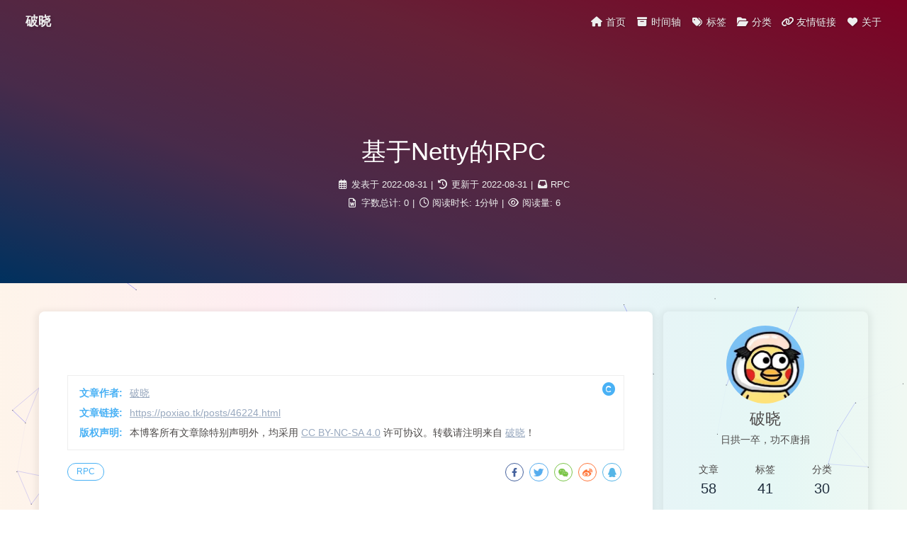

--- FILE ---
content_type: text/html; charset=utf-8
request_url: https://poxiao.tk/posts/46224.html
body_size: 6298
content:
<!DOCTYPE html><html lang="zh-CN"><head><meta charset="UTF-8"><meta http-equiv="X-UA-Compatible" content="IE=edge"><meta name="viewport" content="width=device-width, initial-scale=1.0, maximum-scale=1.0, user-scalable=no"><title>基于Netty的RPC | 破晓</title><meta name="keywords" content="RPC"><meta name="author" content="破晓"><meta name="copyright" content="破晓"><meta name="format-detection" content="telephone=no"><meta name="theme-color" content="#ffffff"><meta name="referrer" content="no-referrer"><meta name="description" content="日拱一卒，功不唐捐">
<meta property="og:type" content="article">
<meta property="og:title" content="基于Netty的RPC">
<meta property="og:url" content="https://poxiao.tk/posts/46224.html">
<meta property="og:site_name" content="破晓">
<meta property="og:description" content="日拱一卒，功不唐捐">
<meta property="og:locale" content="zh_CN">
<meta property="og:image" content="https://dogefs.s3.ladydaily.com/tzk/storage/000651627f0c-92aec253754ab3dba99f61b49e9aa856.png">
<meta property="article:published_time" content="2022-08-31T13:07:13.000Z">
<meta property="article:modified_time" content="2022-08-31T13:07:13.000Z">
<meta property="article:author" content="破晓">
<meta property="article:tag" content="RPC">
<meta name="twitter:card" content="summary">
<meta name="twitter:image" content="https://dogefs.s3.ladydaily.com/tzk/storage/000651627f0c-92aec253754ab3dba99f61b49e9aa856.png"><link rel="shortcut icon" href="/img/bg/avatar.webp"><link rel="canonical" href="https://poxiao.tk/posts/46224"><link rel="preconnect" href="//cdn.jsdelivr.net"/><link rel="preconnect" href="//www.google-analytics.com" crossorigin=""/><link rel="preconnect" href="//busuanzi.ibruce.info"/><meta name="google-site-verification" content="v7W8T1yBsImqvya-nz126O5wJTmGsQyUQJ_F8vmgUVU"/><meta name="baidu-site-verification" content="code-0Fs0BLUCMV"/><link rel="stylesheet" href="/css/index.css"><link rel="stylesheet" href="https://cdn.jsdelivr.net/npm/@fortawesome/fontawesome-free@6/css/all.min.css" media="print" onload="this.media='all'"><link rel="stylesheet" href="https://cdn.jsdelivr.net/npm/@fancyapps/ui/dist/fancybox.css" media="print" onload="this.media='all'"><script async="async" src="https://pagead2.googlesyndication.com/pagead/js/adsbygoogle.js"></script><script>(adsbygoogle = window.adsbygoogle || []).push({
  google_ad_client: 'ca-pub-6838336925474374',
  enable_page_level_ads: 'true'
});</script><script async="async" src="https://www.googletagmanager.com/gtag/js?id=G-NDZBTJH9W4"></script><script>window.dataLayer = window.dataLayer || [];
function gtag(){dataLayer.push(arguments);}
gtag('js', new Date());
gtag('config', 'G-NDZBTJH9W4');
</script><script>const GLOBAL_CONFIG = { 
  root: '/',
  algolia: undefined,
  localSearch: undefined,
  translate: undefined,
  noticeOutdate: undefined,
  highlight: {"plugin":"highlighjs","highlightCopy":true,"highlightLang":false,"highlightHeightLimit":false},
  copy: {
    success: '复制成功',
    error: '复制错误',
    noSupport: '浏览器不支持'
  },
  relativeDate: {
    homepage: false,
    post: false
  },
  runtime: '天',
  date_suffix: {
    just: '刚刚',
    min: '分钟前',
    hour: '小时前',
    day: '天前',
    month: '个月前'
  },
  copyright: {"limitCount":50,"languages":{"author":"作者: 破晓","link":"链接: ","source":"来源: 破晓","info":"著作权归作者所有。商业转载请联系作者获得授权，非商业转载请注明出处。"}},
  lightbox: 'fancybox',
  Snackbar: undefined,
  source: {
    justifiedGallery: {
      js: 'https://cdn.jsdelivr.net/npm/flickr-justified-gallery@2/dist/fjGallery.min.js',
      css: 'https://cdn.jsdelivr.net/npm/flickr-justified-gallery@2/dist/fjGallery.min.css'
    }
  },
  isPhotoFigcaption: false,
  islazyload: true,
  isAnchor: false
}</script><script id="config-diff">var GLOBAL_CONFIG_SITE = {
  title: '基于Netty的RPC',
  isPost: true,
  isHome: false,
  isHighlightShrink: false,
  isToc: false,
  postUpdate: '2022-08-31 21:07:13'
}</script><noscript><style type="text/css">
  #nav {
    opacity: 1
  }
  .justified-gallery img {
    opacity: 1
  }

  #recent-posts time,
  #post-meta time {
    display: inline !important
  }
</style></noscript><script>(win=>{
    win.saveToLocal = {
      set: function setWithExpiry(key, value, ttl) {
        if (ttl === 0) return
        const now = new Date()
        const expiryDay = ttl * 86400000
        const item = {
          value: value,
          expiry: now.getTime() + expiryDay,
        }
        localStorage.setItem(key, JSON.stringify(item))
      },

      get: function getWithExpiry(key) {
        const itemStr = localStorage.getItem(key)

        if (!itemStr) {
          return undefined
        }
        const item = JSON.parse(itemStr)
        const now = new Date()

        if (now.getTime() > item.expiry) {
          localStorage.removeItem(key)
          return undefined
        }
        return item.value
      }
    }
  
    win.getScript = url => new Promise((resolve, reject) => {
      const script = document.createElement('script')
      script.src = url
      script.async = true
      script.onerror = reject
      script.onload = script.onreadystatechange = function() {
        const loadState = this.readyState
        if (loadState && loadState !== 'loaded' && loadState !== 'complete') return
        script.onload = script.onreadystatechange = null
        resolve()
      }
      document.head.appendChild(script)
    })
  
      win.activateDarkMode = function () {
        document.documentElement.setAttribute('data-theme', 'dark')
        if (document.querySelector('meta[name="theme-color"]') !== null) {
          document.querySelector('meta[name="theme-color"]').setAttribute('content', '#0d0d0d')
        }
      }
      win.activateLightMode = function () {
        document.documentElement.setAttribute('data-theme', 'light')
        if (document.querySelector('meta[name="theme-color"]') !== null) {
          document.querySelector('meta[name="theme-color"]').setAttribute('content', '#ffffff')
        }
      }
      const t = saveToLocal.get('theme')
    
          if (t === 'dark') activateDarkMode()
          else if (t === 'light') activateLightMode()
        
      const asideStatus = saveToLocal.get('aside-status')
      if (asideStatus !== undefined) {
        if (asideStatus === 'hide') {
          document.documentElement.classList.add('hide-aside')
        } else {
          document.documentElement.classList.remove('hide-aside')
        }
      }
    
    const detectApple = () => {
      if(/iPad|iPhone|iPod|Macintosh/.test(navigator.userAgent)){
        document.documentElement.classList.add('apple')
      }
    }
    detectApple()
    })(window)</script><link rel="stylesheet" href="/css/custom.css" media="defer" onload="this.media='all'"><!-- hexo injector head_end start --><link rel="stylesheet" href="https://cdn.cbd.int/hexo-butterfly-clock-anzhiyu/lib/clock.min.css" /><!-- hexo injector head_end end --><meta name="generator" content="Hexo 6.2.0"></head><body><div id="web_bg"></div><div id="sidebar"><div id="menu-mask"></div><div id="sidebar-menus"><div class="avatar-img is-center"><img src= "[data-uri]" data-lazy-src="/img/bg/avatar.webp" onerror="onerror=null;src='/img/friend_404.gif'" alt="avatar"/></div><div class="sidebar-site-data site-data is-center"><a href="/archives/"><div class="headline">文章</div><div class="length-num">58</div></a><a href="/tags/"><div class="headline">标签</div><div class="length-num">41</div></a><a href="/categories/"><div class="headline">分类</div><div class="length-num">30</div></a></div><hr/><div class="menus_items"><div class="menus_item"><a class="site-page" href="/"><i class="fa-fw fas fa-home"></i><span> 首页</span></a></div><div class="menus_item"><a class="site-page" href="/archives/"><i class="fa-fw fas fa-archive"></i><span> 时间轴</span></a></div><div class="menus_item"><a class="site-page" href="/tags/"><i class="fa-fw fas fa-tags"></i><span> 标签</span></a></div><div class="menus_item"><a class="site-page" href="/categories/"><i class="fa-fw fas fa-folder-open"></i><span> 分类</span></a></div><div class="menus_item"><a class="site-page" href="/link/"><i class="fa-fw fas fa-link"></i><span> 友情链接</span></a></div><div class="menus_item"><a class="site-page" href="/about/"><i class="fa-fw fas fa-heart"></i><span> 关于</span></a></div></div></div></div><div class="post" id="body-wrap"><header class="post-bg" id="page-header" style="background: linear-gradient(20deg, #0062be, #925696, #cc426e, #fb0347)"><nav id="nav"><span id="blog_name"><a id="site-name" href="/">破晓</a></span><div id="menus"><div class="menus_items"><div class="menus_item"><a class="site-page" href="/"><i class="fa-fw fas fa-home"></i><span> 首页</span></a></div><div class="menus_item"><a class="site-page" href="/archives/"><i class="fa-fw fas fa-archive"></i><span> 时间轴</span></a></div><div class="menus_item"><a class="site-page" href="/tags/"><i class="fa-fw fas fa-tags"></i><span> 标签</span></a></div><div class="menus_item"><a class="site-page" href="/categories/"><i class="fa-fw fas fa-folder-open"></i><span> 分类</span></a></div><div class="menus_item"><a class="site-page" href="/link/"><i class="fa-fw fas fa-link"></i><span> 友情链接</span></a></div><div class="menus_item"><a class="site-page" href="/about/"><i class="fa-fw fas fa-heart"></i><span> 关于</span></a></div></div><div id="toggle-menu"><a class="site-page"><i class="fas fa-bars fa-fw"></i></a></div></div></nav><div id="post-info"><h1 class="post-title">基于Netty的RPC</h1><div id="post-meta"><div class="meta-firstline"><span class="post-meta-date"><i class="far fa-calendar-alt fa-fw post-meta-icon"></i><span class="post-meta-label">发表于</span><time class="post-meta-date-created" datetime="2022-08-31T13:07:13.000Z" title="发表于 2022-08-31 21:07:13">2022-08-31</time><span class="post-meta-separator">|</span><i class="fas fa-history fa-fw post-meta-icon"></i><span class="post-meta-label">更新于</span><time class="post-meta-date-updated" datetime="2022-08-31T13:07:13.000Z" title="更新于 2022-08-31 21:07:13">2022-08-31</time></span><span class="post-meta-categories"><span class="post-meta-separator">|</span><i class="fas fa-inbox fa-fw post-meta-icon"></i><a class="post-meta-categories" href="/categories/RPC/">RPC</a></span></div><div class="meta-secondline"><span class="post-meta-separator">|</span><span class="post-meta-wordcount"><i class="far fa-file-word fa-fw post-meta-icon"></i><span class="post-meta-label">字数总计:</span><span class="word-count">0</span><span class="post-meta-separator">|</span><i class="far fa-clock fa-fw post-meta-icon"></i><span class="post-meta-label">阅读时长:</span><span>1分钟</span></span><span class="post-meta-separator">|</span><span class="post-meta-pv-cv" id="" data-flag-title="基于Netty的RPC"><i class="far fa-eye fa-fw post-meta-icon"></i><span class="post-meta-label">阅读量:</span><span id="busuanzi_value_page_pv"></span></span></div></div></div></header><main class="layout" id="content-inner"><div id="post"><article class="post-content" id="article-container"></article><div class="post-copyright"><div class="post-copyright__author"><span class="post-copyright-meta">文章作者: </span><span class="post-copyright-info"><a href="https://poxiao.tk">破晓</a></span></div><div class="post-copyright__type"><span class="post-copyright-meta">文章链接: </span><span class="post-copyright-info"><a href="https://poxiao.tk/posts/46224.html">https://poxiao.tk/posts/46224.html</a></span></div><div class="post-copyright__notice"><span class="post-copyright-meta">版权声明: </span><span class="post-copyright-info">本博客所有文章除特别声明外，均采用 <a href="https://creativecommons.org/licenses/by-nc-sa/4.0/" rel="external nofollow noreferrer" target="_blank">CC BY-NC-SA 4.0</a> 许可协议。转载请注明来自 <a href="https://poxiao.tk" target="_blank">破晓</a>！</span></div></div><div class="tag_share"><div class="post-meta__tag-list"><a class="post-meta__tags" href="/tags/RPC/">RPC</a></div><div class="post_share"><div class="social-share" data-image="https://dogefs.s3.ladydaily.com/tzk/storage/000651627f0c-92aec253754ab3dba99f61b49e9aa856.png" data-sites="facebook,twitter,wechat,weibo,qq"></div><link rel="stylesheet" href="https://cdn.jsdelivr.net/npm/social-share.js/dist/css/share.min.css" media="print" onload="this.media='all'"><script src="https://cdn.jsdelivr.net/gh/overtrue/share.js@master/dist/js/social-share.min.js" defer></script></div></div><div class="post-reward"><div class="reward-button"><i class="fas fa-qrcode"></i> 打赏</div><div class="reward-main"><ul class="reward-all"><li class="reward-item"><a href="/img/bg/clash.jpg" target="_blank"><img class="post-qr-code-img" src= "[data-uri]" data-lazy-src="/img/bg/clash.jpg" alt="嘻嘻！！！"/></a><div class="post-qr-code-desc">嘻嘻！！！</div></li></ul></div></div><nav class="pagination-post" id="pagination"><div class="prev-post pull-left"><a href="/posts/65527.html"><img class="prev-cover" src= "[data-uri]" data-lazy-src="https://dogefs.s3.ladydaily.com/tzk/storage/20210302234030.png" onerror="onerror=null;src='/img/404.jpg'" alt="cover of previous post"><div class="pagination-info"><div class="label">上一篇</div><div class="prev_info">When：何时需要进行Doris Compaction调优</div></div></a></div><div class="next-post pull-right"><a href="/posts/11082.html"><img class="next-cover" src= "[data-uri]" data-lazy-src="https://dogefs.s3.ladydaily.com/tzk/storage/000651627f0c-92aec253754ab3dba99f61b49e9aa856.png" onerror="onerror=null;src='/img/404.jpg'" alt="cover of next post"><div class="pagination-info"><div class="label">下一篇</div><div class="next_info">thrift-从入门到放弃</div></div></a></div></nav><hr/><div id="post-comment"><div class="comment-head"><div class="comment-headline"><i class="fas fa-comments fa-fw"></i><span> 评论</span></div><div id="comment-switch"><span class="first-comment">Valine</span><span class="switch-btn"></span><span class="second-comment">Disqus</span></div></div><div class="comment-wrap"><div><div class="vcomment" id="vcomment"></div></div><div><div id="disqus_thread"></div></div></div></div></div><div class="aside-content" id="aside-content"><div class="card-widget card-info"><div class="is-center"><div class="avatar-img"><img src= "[data-uri]" data-lazy-src="/img/bg/avatar.webp" onerror="this.onerror=null;this.src='/img/friend_404.gif'" alt="avatar"/></div><div class="author-info__name">破晓</div><div class="author-info__description">日拱一卒，功不唐捐</div></div><div class="card-info-data site-data is-center"><a href="/archives/"><div class="headline">文章</div><div class="length-num">58</div></a><a href="/tags/"><div class="headline">标签</div><div class="length-num">41</div></a><a href="/categories/"><div class="headline">分类</div><div class="length-num">30</div></a></div><a id="card-info-btn" target="_blank" rel="noopener external nofollow noreferrer" href="https://github.com/yuanoOo"><i class="fab fa-github"></i><span>Follow Me</span></a><div class="card-info-social-icons is-center"><a class="social-icon" href="https://github.com/yuanoOo" rel="external nofollow noreferrer" target="_blank" title="Github"><i class="fab fa-github"></i></a><a class="social-icon" href="mailto:sssbbbb@gmail.com" rel="external nofollow noreferrer" target="_blank" title="Email"><i class="fas fa-envelope"></i></a></div></div><div class="sticky_layout"></div></div></main><footer id="footer" style="background: transparent"><div id="footer-wrap"><div class="copyright">&copy;2020 - 2024 By 破晓</div><div class="footer_custom_text">VARIETY IS THE SPICE OF LIFE. POWERED BY HEXO WITH BUTTERFLY</div></div></footer></div><div id="rightside"><div id="rightside-config-hide"><button id="darkmode" type="button" title="浅色和深色模式转换"><i class="fas fa-adjust"></i></button><button id="hide-aside-btn" type="button" title="单栏和双栏切换"><i class="fas fa-arrows-alt-h"></i></button></div><div id="rightside-config-show"><button id="rightside_config" type="button" title="设置"><i class="fas fa-cog fa-spin"></i></button><a id="to_comment" href="#post-comment" title="直达评论"><i class="fas fa-comments"></i></a><button id="go-up" type="button" title="回到顶部"><i class="fas fa-arrow-up"></i></button></div></div><div><script src="/js/utils.js"></script><script src="/js/main.js"></script><script src="https://cdn.jsdelivr.net/npm/@fancyapps/ui/dist/fancybox.umd.js"></script><script src="https://cdn.jsdelivr.net/npm/vanilla-lazyload/dist/lazyload.iife.min.js"></script><div class="js-pjax"><script>function loadValine () {
  function initValine () {
    const valine = new Valine(Object.assign({
      el: '#vcomment',
      appId: 'WYR8lzh0P1AxrT4HT9aKwquJ-MdYXbMMI',
      appKey: 'RhTywPnpSjOJAADhepy6soF6',
      avatar: 'monsterid',
      serverURLs: 'https://acatnwad.api.lncldglobal.com',
      emojiMaps: "",
      path: window.location.pathname,
      visitor: false
    }, null))
  }

  if (typeof Valine === 'function') initValine() 
  else getScript('https://cdn.jsdelivr.net/npm/valine/dist/Valine.min.js').then(initValine)
}

if ('Valine' === 'Valine' || !true) {
  if (true) btf.loadComment(document.getElementById('vcomment'),loadValine)
  else setTimeout(loadValine, 0)
} else {
  function loadOtherComment () {
    loadValine()
  }
}</script><script>function loadDisqus () {
  var disqus_config = function () {
    this.page.url = 'https://poxiao.tk/posts/46224.html'
    this.page.identifier = 'posts/46224.html'
    this.page.title = '基于Netty的RPC'
  };

  window.disqusReset = () => {
    DISQUS.reset({
      reload: true,
      config: disqus_config
    })
  }

  if (window.DISQUS) disqusReset()
  else {
    (function() { 
      var d = document, s = d.createElement('script');
      s.src = 'https://poxiao.disqus.com/embed.js';
      s.setAttribute('data-timestamp', +new Date());
      (d.head || d.body).appendChild(s);
    })();
  }
}

if ('Valine' === 'Disqus' || !true) {
  if (true) btf.loadComment(document.getElementById('disqus_thread'), loadDisqus)
  else loadDisqus()
} else {
  function loadOtherComment () {
    loadDisqus()
  }
}
</script></div><canvas class="fireworks" mobile="false"></canvas><script src="https://cdn.jsdelivr.net/npm/butterfly-extsrc@1/dist/fireworks.min.js"></script><script id="canvas_nest" defer="defer" color="0,0,255" opacity="0.7" zIndex="-1" count="99" mobile="false" src="https://cdn.jsdelivr.net/npm/butterfly-extsrc@1/dist/canvas-nest.min.js"></script><script async data-pjax src="//busuanzi.ibruce.info/busuanzi/2.3/busuanzi.pure.mini.js"></script></div><!-- hexo injector body_end start --><script data-pjax>
  function butterfly_clock_anzhiyu_injector_config(){
    var parent_div_git = document.getElementsByClassName('sticky_layout')[0];
    var item_html = '<div class="card-widget card-clock"><div class="card-glass"><div class="card-background"><div class="card-content"><div id="hexo_electric_clock"><img class="entered loading" id="card-clock-loading" src= "[data-uri]" data-lazy-src="https://cdn.cbd.int/hexo-butterfly-clock-anzhiyu/lib/loading.gif" style="height: 120px; width: 100%;" data-ll-status="loading"/></div></div></div></div></div>';
    console.log('已挂载butterfly_clock_anzhiyu')
    if(parent_div_git) {
      parent_div_git.insertAdjacentHTML("afterbegin",item_html)
    }
  }
  var elist = 'null'.split(',');
  var cpage = location.pathname;
  var epage = 'all';
  var qweather_key = 'b16a1fa0e63c46a4b8f28abfb06ae3fe';
  var gaud_map_key = 'e2b04289e870b005374ee030148d64fd&s=rsv3';
  var baidu_ak_key = 'undefined';
  var flag = 0;
  var clock_rectangle = '112.982279,28.19409';
  var clock_default_rectangle_enable = 'true';

  for (var i=0;i<elist.length;i++){
    if (cpage.includes(elist[i])){
      flag++;
    }
  }

  if ((epage ==='all')&&(flag == 0)){
    butterfly_clock_anzhiyu_injector_config();
  }
  else if (epage === cpage){
    butterfly_clock_anzhiyu_injector_config();
  }
  </script><script src="https://pv.sohu.com/cityjson?ie=utf-8"></script><script data-pjax src="https://cdn.cbd.int/hexo-butterfly-clock-anzhiyu/lib/clock.min.js"></script><!-- hexo injector body_end end --></body></html>

--- FILE ---
content_type: text/html; charset=utf-8
request_url: https://www.google.com/recaptcha/api2/aframe
body_size: 267
content:
<!DOCTYPE HTML><html><head><meta http-equiv="content-type" content="text/html; charset=UTF-8"></head><body><script nonce="IKCikPQfodsMciAKgOHKpA">/** Anti-fraud and anti-abuse applications only. See google.com/recaptcha */ try{var clients={'sodar':'https://pagead2.googlesyndication.com/pagead/sodar?'};window.addEventListener("message",function(a){try{if(a.source===window.parent){var b=JSON.parse(a.data);var c=clients[b['id']];if(c){var d=document.createElement('img');d.src=c+b['params']+'&rc='+(localStorage.getItem("rc::a")?sessionStorage.getItem("rc::b"):"");window.document.body.appendChild(d);sessionStorage.setItem("rc::e",parseInt(sessionStorage.getItem("rc::e")||0)+1);localStorage.setItem("rc::h",'1769898706545');}}}catch(b){}});window.parent.postMessage("_grecaptcha_ready", "*");}catch(b){}</script></body></html>

--- FILE ---
content_type: text/css
request_url: https://cdn.cbd.int/hexo-butterfly-clock-anzhiyu/lib/clock.min.css
body_size: 4167
content:
@font-face{font-family:UnidreamLED;src:url(https://cdn.cbd.int/anzhiyu-blog@1.1.6/fonts/UnidreamLED.ttf);font-display:swap}@font-face{font-family:"qweather-icons";src:url("./fonts/qweather-icons.woff2") format("woff2"),url("./fonts/qweather-icons.woff") format("woff"),url("./fonts/qweather-icons.ttf") format("truetype")}@font-face{font-family:ZhuZiAYuanJWD;src:url(https://npm.elemecdn.com/anzhiyu-blog@1.1.6/fonts/ZhuZiAWan.woff2);font-display:swap;font-weight:lighter}span.card-clock-weather,.card-clock-location,.card-clock-windDir{font-family:"ZhuZiAYuanJWD"}span.temp{font-family:UnidreamLED}#hexo_electric_clock{padding:20px}.card-clock{padding:0 !important}.card-background{height:153px;margin:15px;border-radius:8px;box-shadow:inset 0px 0px 4px 2px rgb(145 148 154 / 40%);z-index:2}.clock-row{font-family:UnidreamLED;font-weight:400;color:#000;display:flex;justify-content:space-between;flex-wrap:nowrap;white-space:nowrap}.card-clock-clockdate,.card-clock-ip{text-align:left}.card-clock-location,.card-clock-weather{text-align:center}.card-clock-dackorlight,.card-clock-humidity{text-align:right}.card-clock-time{flex:1;font-family:UnidreamLED;font-size:38px;text-align:center;line-height:1.5}[data-theme="dark"] .card-background{background-color:#212121}[data-theme="dark"] .clock-row{color:#fff}@media screen and (min-width:900px){.card-clock-humidity{display:block}}@media screen and (max-width:1086px){.card-clock-humidity{display:none}}.card-clock-weather i{width:20px;display:inline-block}[class^="qi-"]::before,[class*=" qi-"]::before{display:inline-block;font-family:"qweather-icons" !important;font-style:normal;font-weight:normal !important;font-variant:normal;text-transform:none;line-height:1;vertical-align:-0.125em;-webkit-font-smoothing:antialiased;-moz-osx-font-smoothing:grayscale}.qi-100::before{content:"\f101"}.qi-101::before{content:"\f102"}.qi-102::before{content:"\f103"}.qi-103::before{content:"\f104"}.qi-104::before{content:"\f105"}.qi-150::before{content:"\f106"}.qi-151::before{content:"\f107"}.qi-152::before{content:"\f108"}.qi-153::before{content:"\f109"}.qi-300::before{content:"\f10a"}.qi-301::before{content:"\f10b"}.qi-302::before{content:"\f10c"}.qi-303::before{content:"\f10d"}.qi-304::before{content:"\f10e"}.qi-305::before{content:"\f10f"}.qi-306::before{content:"\f110"}.qi-307::before{content:"\f111"}.qi-308::before{content:"\f112"}.qi-309::before{content:"\f113"}.qi-310::before{content:"\f114"}.qi-311::before{content:"\f115"}.qi-312::before{content:"\f116"}.qi-313::before{content:"\f117"}.qi-314::before{content:"\f118"}.qi-315::before{content:"\f119"}.qi-316::before{content:"\f11a"}.qi-317::before{content:"\f11b"}.qi-318::before{content:"\f11c"}.qi-350::before{content:"\f11d"}.qi-351::before{content:"\f11e"}.qi-399::before{content:"\f11f"}.qi-400::before{content:"\f120"}.qi-401::before{content:"\f121"}.qi-402::before{content:"\f122"}.qi-403::before{content:"\f123"}.qi-404::before{content:"\f124"}.qi-405::before{content:"\f125"}.qi-406::before{content:"\f126"}.qi-407::before{content:"\f127"}.qi-408::before{content:"\f128"}.qi-409::before{content:"\f129"}.qi-410::before{content:"\f12a"}.qi-456::before{content:"\f12b"}.qi-457::before{content:"\f12c"}.qi-499::before{content:"\f12d"}.qi-500::before{content:"\f12e"}.qi-501::before{content:"\f12f"}.qi-502::before{content:"\f130"}.qi-503::before{content:"\f131"}.qi-504::before{content:"\f132"}.qi-507::before{content:"\f133"}.qi-508::before{content:"\f134"}.qi-509::before{content:"\f135"}.qi-510::before{content:"\f136"}.qi-511::before{content:"\f137"}.qi-512::before{content:"\f138"}.qi-513::before{content:"\f139"}.qi-514::before{content:"\f13a"}.qi-515::before{content:"\f13b"}.qi-800::before{content:"\f13c"}.qi-801::before{content:"\f13d"}.qi-802::before{content:"\f13e"}.qi-803::before{content:"\f13f"}.qi-804::before{content:"\f140"}.qi-805::before{content:"\f141"}.qi-806::before{content:"\f142"}.qi-807::before{content:"\f143"}.qi-900::before{content:"\f144"}.qi-901::before{content:"\f145"}.qi-999::before{content:"\f146"}.qi-1001::before{content:"\f147"}.qi-1002::before{content:"\f148"}.qi-1003::before{content:"\f149"}.qi-1004::before{content:"\f14a"}.qi-1005::before{content:"\f14b"}.qi-1006::before{content:"\f14c"}.qi-1007::before{content:"\f14d"}.qi-1008::before{content:"\f14e"}.qi-1009::before{content:"\f14f"}.qi-1010::before{content:"\f150"}.qi-1011::before{content:"\f151"}.qi-1012::before{content:"\f152"}.qi-1013::before{content:"\f153"}.qi-1014::before{content:"\f154"}.qi-1015::before{content:"\f155"}.qi-1016::before{content:"\f156"}.qi-1017::before{content:"\f157"}.qi-1018::before{content:"\f158"}.qi-1019::before{content:"\f159"}.qi-1020::before{content:"\f15a"}.qi-1021::before{content:"\f15b"}.qi-1022::before{content:"\f15c"}.qi-1023::before{content:"\f15d"}.qi-1024::before{content:"\f15e"}.qi-1025::before{content:"\f15f"}.qi-1026::before{content:"\f160"}.qi-1027::before{content:"\f161"}.qi-1028::before{content:"\f162"}.qi-1029::before{content:"\f163"}.qi-1030::before{content:"\f164"}.qi-1031::before{content:"\f165"}.qi-1032::before{content:"\f166"}.qi-1033::before{content:"\f167"}.qi-1034::before{content:"\f168"}.qi-1035::before{content:"\f169"}.qi-1036::before{content:"\f16a"}.qi-1037::before{content:"\f16b"}.qi-1038::before{content:"\f16c"}.qi-1039::before{content:"\f16d"}.qi-1040::before{content:"\f16e"}.qi-1041::before{content:"\f16f"}.qi-1042::before{content:"\f170"}.qi-1043::before{content:"\f171"}.qi-1044::before{content:"\f172"}.qi-1045::before{content:"\f173"}.qi-1046::before{content:"\f174"}.qi-1047::before{content:"\f175"}.qi-1048::before{content:"\f176"}.qi-1049::before{content:"\f177"}.qi-1050::before{content:"\f178"}.qi-1051::before{content:"\f179"}.qi-1052::before{content:"\f17a"}.qi-1053::before{content:"\f17b"}.qi-1054::before{content:"\f17c"}.qi-1055::before{content:"\f17d"}.qi-1056::before{content:"\f17e"}.qi-1057::before{content:"\f17f"}.qi-1058::before{content:"\f180"}.qi-1059::before{content:"\f181"}.qi-1061::before{content:"\f182"}.qi-1064::before{content:"\f183"}.qi-1101::before{content:"\f184"}.qi-1302::before{content:"\f185"}.qi-1402::before{content:"\f186"}.qi-1601::before{content:"\f187"}.qi-1602::before{content:"\f188"}.qi-1603::before{content:"\f189"}.qi-1604::before{content:"\f18a"}.qi-1605::before{content:"\f18b"}.qi-1606::before{content:"\f18c"}.qi-1607::before{content:"\f18d"}.qi-2001::before{content:"\f18e"}.qi-2002::before{content:"\f18f"}.qi-2003::before{content:"\f190"}.qi-2004::before{content:"\f191"}.qi-2005::before{content:"\f192"}.qi-2006::before{content:"\f193"}.qi-2007::before{content:"\f194"}.qi-2008::before{content:"\f195"}.qi-2009::before{content:"\f196"}.qi-2010::before{content:"\f197"}.qi-2011::before{content:"\f198"}.qi-2012::before{content:"\f199"}.qi-2013::before{content:"\f19a"}.qi-2014::before{content:"\f19b"}.qi-2015::before{content:"\f19c"}.qi-2016::before{content:"\f19d"}.qi-2017::before{content:"\f19e"}.qi-2018::before{content:"\f19f"}.qi-2019::before{content:"\f1a0"}.qi-2020::before{content:"\f1a1"}.qi-2021::before{content:"\f1a2"}.qi-2022::before{content:"\f1a3"}.qi-2023::before{content:"\f1a4"}.qi-2024::before{content:"\f1a5"}.qi-2025::before{content:"\f1a6"}.qi-2026::before{content:"\f1a7"}.qi-2027::before{content:"\f1a8"}.qi-2028::before{content:"\f1a9"}.qi-9998::before{content:"\f1aa"}.qi-9999::before{content:"\f1ab"}.qi-100-fill::before{content:"\f1ac"}.qi-101-fill::before{content:"\f1ad"}.qi-102-fill::before{content:"\f1ae"}.qi-103-fill::before{content:"\f1af"}.qi-104-fill::before{content:"\f1b0"}.qi-150-fill::before{content:"\f1b1"}.qi-151-fill::before{content:"\f1b2"}.qi-152-fill::before{content:"\f1b3"}.qi-153-fill::before{content:"\f1b4"}.qi-300-fill::before{content:"\f1b5"}.qi-301-fill::before{content:"\f1b6"}.qi-302-fill::before{content:"\f1b7"}.qi-303-fill::before{content:"\f1b8"}.qi-304-fill::before{content:"\f1b9"}.qi-305-fill::before{content:"\f1ba"}.qi-306-fill::before{content:"\f1bb"}.qi-307-fill::before{content:"\f1bc"}.qi-308-fill::before{content:"\f1bd"}.qi-309-fill::before{content:"\f1be"}.qi-310-fill::before{content:"\f1bf"}.qi-311-fill::before{content:"\f1c0"}.qi-312-fill::before{content:"\f1c1"}.qi-313-fill::before{content:"\f1c2"}.qi-314-fill::before{content:"\f1c3"}.qi-315-fill::before{content:"\f1c4"}.qi-316-fill::before{content:"\f1c5"}.qi-317-fill::before{content:"\f1c6"}.qi-318-fill::before{content:"\f1c7"}.qi-350-fill::before{content:"\f1c8"}.qi-351-fill::before{content:"\f1c9"}.qi-399-fill::before{content:"\f1ca"}.qi-400-fill::before{content:"\f1cb"}.qi-401-fill::before{content:"\f1cc"}.qi-402-fill::before{content:"\f1cd"}.qi-403-fill::before{content:"\f1ce"}.qi-404-fill::before{content:"\f1cf"}.qi-405-fill::before{content:"\f1d0"}.qi-406-fill::before{content:"\f1d1"}.qi-407-fill::before{content:"\f1d2"}.qi-408-fill::before{content:"\f1d3"}.qi-409-fill::before{content:"\f1d4"}.qi-410-fill::before{content:"\f1d5"}.qi-456-fill::before{content:"\f1d6"}.qi-457-fill::before{content:"\f1d7"}.qi-499-fill::before{content:"\f1d8"}.qi-500-fill::before{content:"\f1d9"}.qi-501-fill::before{content:"\f1da"}.qi-502-fill::before{content:"\f1db"}.qi-503-fill::before{content:"\f1dc"}.qi-504-fill::before{content:"\f1dd"}.qi-507-fill::before{content:"\f1de"}.qi-508-fill::before{content:"\f1df"}.qi-509-fill::before{content:"\f1e0"}.qi-510-fill::before{content:"\f1e1"}.qi-511-fill::before{content:"\f1e2"}.qi-512-fill::before{content:"\f1e3"}.qi-513-fill::before{content:"\f1e4"}.qi-514-fill::before{content:"\f1e5"}.qi-515-fill::before{content:"\f1e6"}.qi-900-fill::before{content:"\f1e7"}.qi-901-fill::before{content:"\f1e8"}.qi-999-fill::before{content:"\f1e9"}.qi-sunny::before{content:"\f101"}.qi-cloudy::before{content:"\f102"}.qi-few-clouds::before{content:"\f103"}.qi-partly-cloudy::before{content:"\f104"}.qi-overcast::before{content:"\f105"}.qi-clear-night::before{content:"\f106"}.qi-cloudy-night::before{content:"\f107"}.qi-few-clouds-night::before{content:"\f108"}.qi-partly-cloudy-night::before{content:"\f109"}.qi-shower-rain::before{content:"\f10a"}.qi-heavy-shower-rain::before{content:"\f10b"}.qi-thundershower::before{content:"\f10c"}.qi-heavy-thunderstorm::before{content:"\f10d"}.qi-thundershower-with-hail::before{content:"\f10e"}.qi-light-rain::before{content:"\f10f"}.qi-moderate-rain::before{content:"\f110"}.qi-heavy-rain::before{content:"\f111"}.qi-extreme-rain::before{content:"\f112"}.qi-drizzle-rain::before{content:"\f113"}.qi-storm::before{content:"\f114"}.qi-heavy-storm::before{content:"\f115"}.qi-severe-storm::before{content:"\f116"}.qi-freezing-rain::before{content:"\f117"}.qi-light-to-moderate-rain::before{content:"\f118"}.qi-moderate-to-heavy-rain::before{content:"\f119"}.qi-heavy-rain-to-storm::before{content:"\f11a"}.qi-storm-to-heavy-storm::before{content:"\f11b"}.qi-heavy-to-severe-storm::before{content:"\f11c"}.qi-shower-rain-night::before{content:"\f11d"}.qi-heavy-shower-rain-night::before{content:"\f11e"}.qi-rain::before{content:"\f11f"}.qi-light-snow::before{content:"\f120"}.qi-moderate-snow::before{content:"\f121"}.qi-heavy-snow::before{content:"\f122"}.qi-snowstorm::before{content:"\f123"}.qi-sleet::before{content:"\f124"}.qi-rain-and-snow::before{content:"\f125"}.qi-shower-snow::before{content:"\f126"}.qi-snow-flurry::before{content:"\f127"}.qi-light-to-moderate-snow::before{content:"\f128"}.qi-moderate-to-heavy-snow::before{content:"\f129"}.qi-heavy-snow-to-snowstorm::before{content:"\f12a"}.qi-shower-snow-night::before{content:"\f12b"}.qi-snow-flurry-night::before{content:"\f12c"}.qi-snow::before{content:"\f12d"}.qi-mist::before{content:"\f12e"}.qi-foggy::before{content:"\f12f"}.qi-haze::before{content:"\f130"}.qi-sand::before{content:"\f131"}.qi-dust::before{content:"\f132"}.qi-duststorm::before{content:"\f133"}.qi-sandstorm::before{content:"\f134"}.qi-dense-fog::before{content:"\f135"}.qi-strong-fog::before{content:"\f136"}.qi-moderate-haze::before{content:"\f137"}.qi-heavy-haze::before{content:"\f138"}.qi-severe-haze::before{content:"\f139"}.qi-heavy-fog::before{content:"\f13a"}.qi-extra-heavy-fog::before{content:"\f13b"}.qi-new-moon::before{content:"\f13c"}.qi-waxing-crescent::before{content:"\f13d"}.qi-first-quarter::before{content:"\f13e"}.qi-waxing-gibbous::before{content:"\f13f"}.qi-full-moon::before{content:"\f140"}.qi-waning-gibbous::before{content:"\f141"}.qi-last-quarter::before{content:"\f142"}.qi-waning-crescent::before{content:"\f143"}.qi-hot::before{content:"\f144"}.qi-cold::before{content:"\f145"}.qi-unknown::before{content:"\f146"}.qi-typhoon::before{content:"\f147"}.qi-tornado::before{content:"\f148"}.qi-rainstorm::before{content:"\f149"}.qi-snow-storm::before{content:"\f14a"}.qi-cold-wave::before{content:"\f14b"}.qi-gale::before{content:"\f14c"}.qi-sandstorm-warning::before{content:"\f14d"}.qi-low-temperature-freeze::before{content:"\f14e"}.qi-high-temperature::before{content:"\f14f"}.qi-heat-wave::before{content:"\f150"}.qi-dry-hot-air::before{content:"\f151"}.qi-downburst::before{content:"\f152"}.qi-avalanche::before{content:"\f153"}.qi-lightning::before{content:"\f154"}.qi-hail::before{content:"\f155"}.qi-frost::before{content:"\f156"}.qi-heavy-fog-warning::before{content:"\f157"}.qi-low-level-wind-shearl::before{content:"\f158"}.qi-haze-warning::before{content:"\f159"}.qi-thunder-gust::before{content:"\f15a"}.qi-road-icing::before{content:"\f15b"}.qi-drought::before{content:"\f15c"}.qi-gale-at-sea::before{content:"\f15d"}.qi-heat-stroke::before{content:"\f15e"}.qi-wildfire::before{content:"\f15f"}.qi-grassland-fire::before{content:"\f160"}.qi-freeze::before{content:"\f161"}.qi-space-weather::before{content:"\f162"}.qi-heavy-air-pollution::before{content:"\f163"}.qi-low-temperature-rain-and-snow::before{content:"\f164"}.qi-strong-convection::before{content:"\f165"}.qi-ozone::before{content:"\f166"}.qi-heavy-snow-warning::before{content:"\f167"}.qi-cold-warning::before{content:"\f168"}.qi-continuous-rain::before{content:"\f169"}.qi-waterlogging::before{content:"\f16a"}.qi-geological-hazard::before{content:"\f16b"}.qi-heavy-rainfall::before{content:"\f16c"}.qi-severely-falling-temperature::before{content:"\f16d"}.qi-snow-disaster::before{content:"\f16e"}.qi-wildfire-grassland::before{content:"\f16f"}.qi-medical-meteorology::before{content:"\f170"}.qi-thunderstorm::before{content:"\f171"}.qi-school-closure::before{content:"\f172"}.qi-factory-closure::before{content:"\f173"}.qi-maritime-risk::before{content:"\f174"}.qi-spring-dust::before{content:"\f175"}.qi-falling-temperature::before{content:"\f176"}.qi-typhoon-and-rainstorm::before{content:"\f177"}.qi-severe-cold::before{content:"\f178"}.qi-sand-dust::before{content:"\f179"}.qi-sea-thunderstorms::before{content:"\f17a"}.qi-sea-fog::before{content:"\f17b"}.qi-sea-thunder::before{content:"\f17c"}.qi-sea-typhoon::before{content:"\f17d"}.qi-low-temperature::before{content:"\f17e"}.qi-road-ice-and-snow::before{content:"\f17f"}.qi-thunderstorm-and-gale::before{content:"\f180"}.qi-continuous-low-temperature::before{content:"\f181"}.qi-strong-dust::before{content:"\f182"}.qi-short-lived-heavy-shower-rain::before{content:"\f183"}.qi-flood::before{content:"\f184"}.qi-mudflow::before{content:"\f185"}.qi-storm-surge::before{content:"\f186"}.qi-very-hot-weather::before{content:"\f187"}.qi-strong-monsoon-signal::before{content:"\f188"}.qi-landslip::before{content:"\f189"}.qi-tropical-cyclone::before{content:"\f18a"}.qi-fire-danger::before{content:"\f18b"}.qi-flooding-in-the-northern-new-territories::before{content:"\f18c"}.qi-cold-weather::before{content:"\f18d"}.qi-wind::before{content:"\f18e"}.qi-snow-ice::before{content:"\f18f"}.qi-fog::before{content:"\f190"}.qi-coastal-event::before{content:"\f191"}.qi-forest-fire::before{content:"\f192"}.qi-rain-warning::before{content:"\f193"}.qi-rain-flood::before{content:"\f194"}.qi-freezing-rain-icing::before{content:"\f195"}.qi-ground-frost::before{content:"\f196"}.qi-dust-raising-winds::before{content:"\f197"}.qi-strong-surface-winds::before{content:"\f198"}.qi-hot-day::before{content:"\f199"}.qi-warm-night::before{content:"\f19a"}.qi-cold-day::before{content:"\f19b"}.qi-thunderstorm-and-lightning::before{content:"\f19c"}.qi-hailstorm::before{content:"\f19d"}.qi-sea-area-warning::before{content:"\f19e"}.qi-fishermen-warning::before{content:"\f19f"}.qi-low-humidity::before{content:"\f1a0"}.qi-accumulated-rain::before{content:"\f1a1"}.qi-hazardous-surf-warning::before{content:"\f1a2"}.qi-marine-wind-warning::before{content:"\f1a3"}.qi-road-weather-alert::before{content:"\f1a4"}.qi-thunder-rain::before{content:"\f1a5"}.qi-thunder-rain-and-fog::before{content:"\f1a6"}.qi-damaging-winds::before{content:"\f1a7"}.qi-veld-fire-conditions::before{content:"\f1a8"}.qi-weather-advisory::before{content:"\f1a9"}.qi-severe-weather-warning::before{content:"\f1aa"}.qi-warning-default::before{content:"\f1ab"}.qi-sunny-fill::before{content:"\f1ac"}.qi-cloudy-fill::before{content:"\f1ad"}.qi-few-clouds-fill::before{content:"\f1ae"}.qi-partly-cloudy-fill::before{content:"\f1af"}.qi-overcast-fill::before{content:"\f1b0"}.qi-clear-night-fill::before{content:"\f1b1"}.qi-cloudy-night-fill::before{content:"\f1b2"}.qi-few-clouds-night-fill::before{content:"\f1b3"}.qi-partly-cloudy-night-fill::before{content:"\f1b4"}.qi-shower-rain-fill::before{content:"\f1b5"}.qi-heavy-shower-rain-fill::before{content:"\f1b6"}.qi-thundershower-fill::before{content:"\f1b7"}.qi-heavy-thunderstorm-fill::before{content:"\f1b8"}.qi-thundershower-with-hail-fill::before{content:"\f1b9"}.qi-light-rain-fill::before{content:"\f1ba"}.qi-moderate-rain-fill::before{content:"\f1bb"}.qi-heavy-rain-fill::before{content:"\f1bc"}.qi-extreme-rain-fill::before{content:"\f1bd"}.qi-drizzle-rain-fill::before{content:"\f1be"}.qi-storm-fill::before{content:"\f1bf"}.qi-heavy-storm-fill::before{content:"\f1c0"}.qi-severe-storm-fill::before{content:"\f1c1"}.qi-freezing-rain-fill::before{content:"\f1c2"}.qi-light-to-moderate-rain-fill::before{content:"\f1c3"}.qi-moderate-to-heavy-rain-fill::before{content:"\f1c4"}.qi-heavy-rain-to-storm-fill::before{content:"\f1c5"}.qi-storm-to-heavy-storm-fill::before{content:"\f1c6"}.qi-heavy-to-severe-storm-fill::before{content:"\f1c7"}.qi-shower-rain-night-fill::before{content:"\f1c8"}.qi-heavy-shower-rain-night-fill::before{content:"\f1c9"}.qi-rain-fill::before{content:"\f1ca"}.qi-light-snow-fill::before{content:"\f1cb"}.qi-moderate-snow-fill::before{content:"\f1cc"}.qi-heavy-snow-fill::before{content:"\f1cd"}.qi-snowstorm-fill::before{content:"\f1ce"}.qi-sleet-fill::before{content:"\f1cf"}.qi-rain-and-snow-fill::before{content:"\f1d0"}.qi-shower-snow-fill::before{content:"\f1d1"}.qi-snow-flurry-fill::before{content:"\f1d2"}.qi-light-to-moderate-snow-fill::before{content:"\f1d3"}.qi-moderate-to-heavy-snow-fill::before{content:"\f1d4"}.qi-heavy-snow-to-snowstorm-fill::before{content:"\f1d5"}.qi-shower-snow-night-fill::before{content:"\f1d6"}.qi-snow-flurry-night-fill::before{content:"\f1d7"}.qi-snow-fill::before{content:"\f1d8"}.qi-mist-fill::before{content:"\f1d9"}.qi-foggy-fill::before{content:"\f1da"}.qi-haze-fill::before{content:"\f1db"}.qi-sand-fill::before{content:"\f1dc"}.qi-dust-fill::before{content:"\f1dd"}.qi-duststorm-fill::before{content:"\f1de"}.qi-sandstorm-fill::before{content:"\f1df"}.qi-dense-fog-fill::before{content:"\f1e0"}.qi-strong-fog-fill::before{content:"\f1e1"}.qi-moderate-haze-fill::before{content:"\f1e2"}.qi-heavy-haze-fill::before{content:"\f1e3"}.qi-severe-haze-fill::before{content:"\f1e4"}.qi-heavy-fog-fill::before{content:"\f1e5"}.qi-extra-heavy-fog-fill::before{content:"\f1e6"}.qi-hot-fill::before{content:"\f1e7"}.qi-cold-fill::before{content:"\f1e8"}.qi-unknown-fill::before{content:"\f1e9"}

--- FILE ---
content_type: text/css; charset=utf-8
request_url: https://poxiao.tk/css/custom.css
body_size: 19
content:
#recent-posts>.recent-post-item,.layout_page>div:first-child:not(.recent-posts),.layout_post>#page,.layout_post>#post,.read-mode .layout_post>#post {
    background: var(--light_bg_color)
}

#aside-content .card-widget {
    background: var(--light_bg_color)
}

#web_bg {
    background: linear-gradient(90deg,rgba(247,149,51,.1),rgba(243,112,85,.1) 15%,rgba(239,78,123,.1) 30%,rgba(161,102,171,.1) 44%,rgba(80,115,184,.1) 58%,rgba(16,152,173,.1) 72%,rgba(7,179,155,.1) 86%,rgba(109,186,130,.1))
}

#footer {
    background: rgba(255,255,255,.15);
    color: #000;
    border-top-right-radius: 20px;
    border-top-left-radius: 20px;
    backdrop-filter: saturate(100%) blur(5px)
}

#footer::before {
    background: rgba(255,255,255,.15)
}

#footer #footer-wrap {
    color: var(--font-color)
}

#footer #footer-wrap a {
    color: var(--font-color)
}


--- FILE ---
content_type: application/javascript
request_url: https://cdn.cbd.int/hexo-butterfly-clock-anzhiyu/lib/clock.min.js
body_size: 1791
content:
function clockUpdateTime(info,city){let currentColor = "#000";switch (info.now.icon){case "100":currentColor = "#fdcc45";break;case "101":currentColor = "#fe6976";break;case "102":case "103":currentColor = "#fe7f5b";break;case "104":case "150":case "151":case "152":case "153":case "154":case "800":case "801":case "802":case "803":case "804":case "805":case "806":case "807":currentColor = "#2152d1";break;case "300":case "301":case "305":case "306":case "307":case "308":case "309":case "310":case "311":case "312":case "313":case "314":case "315":case "316":case "317":case "318":case "350":case "351":case "399":currentColor = "#49b1f5";break;case "302":case "303":case "304":currentColor = "#fdcc46";break;case "400":case "401":case "402":case "403":case "404":case "405":case "406":case "407":case "408":case "409":case "410":case "456":case "457":case "499":currentColor = "#a3c2dc";break;case "500":case "501":case "502":case "503":case "504":case "507":case "508":case "509":case "510":case "511":case "512":case "513":case "514":case "515":currentColor = "#97acba";break;case "900":case "999":currentColor = "red";break;case "901":currentColor = "#179fff;";break;default:break}var clock_box = document.getElementById("hexo_electric_clock");clock_box_html = `
  <div class="clock-row">
    <span id="card-clock-clockdate" class="card-clock-clockdate"></span>
    <span class="card-clock-weather"><i class="qi-${info.now.icon}-fill" style="color:${currentColor}"></i> ${info.now.text}<span>${info.now.temp}</span> ℃</span>
    <span class="card-clock-humidity">💧 ${info.now.humidity}%</span>
  </div>
  <div class="clock-row">
    <span id="card-clock-time" class="card-clock-time"></span>
  </div>
  <div class="clock-row">
    <span class="card-clock-windDir"> <i class="qi-gale"></i> ${info.now.windDir}</span>
    <span class="card-clock-location">${city}</span>
    <span id="card-clock-dackorlight" class="card-clock-dackorlight"></span>
  </div>
  `;var week = ["SUN","MON","TUE","WED","THU","FRI","SAT"];var card_clock_loading_dom = document.getElementById("card-clock-loading");if (card_clock_loading_dom){card_clock_loading_dom.innerHTML = ""}clock_box.innerHTML = clock_box_html;function updateTime(){var cd = new Date();var card_clock_time =
      zeroPadding(cd.getHours(),2) + ":" + zeroPadding(cd.getMinutes(),2) + ":" + zeroPadding(cd.getSeconds(),2);var card_clock_date =
      zeroPadding(cd.getFullYear(),4) +
      "-" +
      zeroPadding(cd.getMonth() + 1,2) +
      "-" +
      zeroPadding(cd.getDate(),2) +
      " " +
      week[cd.getDay()];var card_clock_dackorlight = cd.getHours();var card_clock_dackorlight_str;if (card_clock_dackorlight > 12){card_clock_dackorlight -= 12;card_clock_dackorlight_str = " P M"}else{card_clock_dackorlight_str = " A M"}if (document.getElementById("card-clock-time")){var card_clock_time_dom = document.getElementById("card-clock-time");var card_clock_date_dom = document.getElementById("card-clock-clockdate");var card_clock_dackorlight_dom = document.getElementById("card-clock-dackorlight");card_clock_time_dom.innerHTML = card_clock_time;card_clock_date_dom.innerHTML = card_clock_date;card_clock_dackorlight_dom.innerHTML = card_clock_dackorlight_str}}function zeroPadding(num,digit){var zero = "";for (var i = 0;i < digit;i++){zero += "0"}return (zero + num).slice(-digit)}var timerID = setInterval(updateTime,1000);updateTime()}function getIpInfo(){let defaultInfo ={city:"长沙市",qweather_url:"",};// 从配置获取API域名和key
  const qweather_host = typeof qweather_api_host !== "undefined" ? qweather_api_host:"nj6r6pm8pt.re.qweatherapi.com";const ipApiKey = typeof ip_api_key !== "undefined" ? ip_api_key:"Kq1pRjB3WyDja7rhKcWV9f5QU8";if (clock_default_rectangle_enable === "true"){// 使用固定坐标
    fetch(`https://${qweather_host}/v7/weather/now?location=${clock_rectangle}&key=${qweather_key}`)
      .then(res => res.json())
      .then(data =>{if (data.code === "200" && document.getElementById("hexo_electric_clock")){clockUpdateTime(data,defaultInfo.city)}})
      .catch(err => console.error("天气数据获取失败:",err))}else{// 获取IP定位
    fetch(`https://api.nsmao.net/api/ipip/query?key=${ipApiKey}`)
      .then(res => res.json())
      .then(data =>{let qweather_url_location = clock_rectangle;// 默认坐标
        let city = defaultInfo.city;// 默认城市

        // 处理新的API返回格式
        if (data.code === 200 && data.data){city = data.data.city || defaultInfo.city;if (data.data.lng && data.data.lat){qweather_url_location = `${data.data.lng},${data.data.lat}`}}// 获取天气数据
        defaultInfo.qweather_url = `https://${qweather_host}/v7/weather/now?location=${qweather_url_location}&key=${qweather_key}`;fetch(defaultInfo.qweather_url)
          .then(res2 => res2.json())
          .then(data2 =>{if (data2.code === "200" && document.getElementById("hexo_electric_clock")){clockUpdateTime(data2,city)}})
          .catch(err => console.error("天气数据获取失败:",err))})
      .catch(err =>{console.error("IP定位失败:",err);// 失败时使用默认坐标获取天气
        fetch(`https://${qweather_host}/v7/weather/now?location=${clock_rectangle}&key=${qweather_key}`)
          .then(res => res.json())
          .then(data =>{if (data.code === "200" && document.getElementById("hexo_electric_clock")){clockUpdateTime(data,defaultInfo.city)}})
          .catch(err2 => console.error("天气数据获取失败:",err2))})}}getIpInfo();